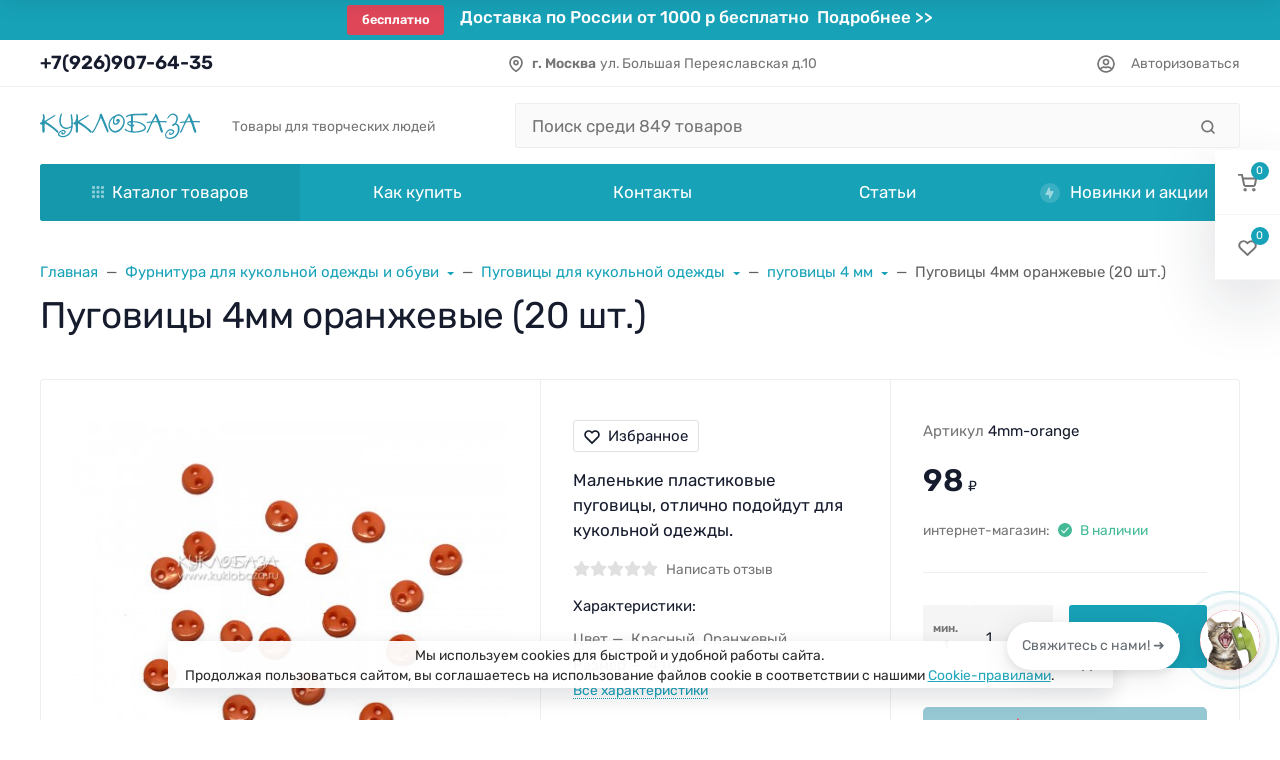

--- FILE ---
content_type: text/css
request_url: https://kuklobaza.ru/wa-apps/shop/plugins/buy1click2/css/style__.css?v=1.5.3.1768475455
body_size: 702
content:
	
					.buy1click2-button_profile_1 {
				background: #96c8d4;
				color: #2e5c68;
								max-width: none;
		        margin: 7px 0;
			}

			.buy1click2-button_profile_1:hover {
				background: #7dafbb;
							}

			.buy1click2-button-icon_profile_1 {
		        width: 25px;
		        height: auto;
				min-width: 0;
				min-height: 0;
		     }

			.buy1click2-form_profile_1 .buy1click2-shipping__col_logo {
									display: flex;
					max-width: 45px;
					width: 100%;
							}

							.buy1click2-form_profile_1 .buy1click2-shipping__col_radio {
				    display: none;
				}

			
		    .buy1click2-form_profile_1 .buy1click2-payment__col_logo {
		        					display: flex;
					max-width: 45px;
					width: 100%;
		        			}

		    		        .buy1click2-form_profile_1 .buy1click2-payment__col_radio {
			        display: none;
				}
		    
			.buy1click2-form_profile_1 .buy1click2-form-button {
				background: #f2994a;
				color: #ffffff;
							}

			.buy1click2-form_profile_1 .buy1click2-form-button:hover {
				background: #d98031;
							}

			.buy1click2-form_profile_1 .buy1click2-form__policy a,
			.buy1click2-form__re-send-link {
				color: #f2994a;
			}

			.buy1click2-form_profile_1 .buy1click2-form__policy a:hover,
			.buy1click2-form__re-send-link:hover {
				color: #f2994a;
			}

			.buy1click2-form_profile_1 .buy1click2-input-text:focus,
			.buy1click2-form_profile_1 input[type="text"].buy1click2-input-text:focus,
			.buy1click2-form_profile_1 .buy1click2-form__captcha .wa-captcha-input:focus,
			.buy1click2-form_profile_1 .buy1click2-select.jq-selectbox .jq-selectbox__search input:focus,
			.buy1click2-form_profile_1 .buy1click2-textarea:focus {
				border-color: #f2994a;
			}

			.buy1click2-form_profile_1 .buy1click2-select.jq-selectbox .jq-selectbox__dropdown ul li.sel {
				color: #f2994a;
			}

			.buy1click2-form_profile_1 .buy1click2-select.jq-selectbox.focused .jq-selectbox__select {
				border-color: #f2994a;
			}

			.buy1click2-form_profile_1 .buy1click2-shipping_checked,
			.buy1click2-form_profile_1 .buy1click2-payment_checked {
				border-color: #f2994a;
			}

			.buy1click2-form_profile_1 .buy1click2-checkbox.jq-checkbox.checked {
				border-color: #f2994a;
			}

			.buy1click2-form_profile_1 .buy1click2-checkbox__icon .buy1click2-svg-icon__content {
				fill: #f2994a !important;
			}

			.buy1click2-form_profile_1 .buy1click2-shipping__icon-checked .buy1click2-shipping__icon-radio .buy1click2-svg-icon__content,
			.buy1click2-form_profile_1 .buy1click2-payment__icon-checked .buy1click2-payments__icon-radio .buy1click2-svg-icon__content {
				fill: #f2994a !important;
			}

			.buy1click2-form_profile_1 .buy1click2-item__col_photo {
							width: 50px;
						}

			.buy1click2-form_profile_1 .buy1click2-item__photo {
							width: 40px;
										height: auto;
						}

			@media all and (max-width: 520px) {
									.buy1click2-form_profile_1 .buy1click2-item {
						padding-left: 130px;
					}
				
				.buy1click2-form_profile_1 .buy1click2-item__photo {
									width: 80px;
													height: auto;
								}
			}
					.buy1click2-button_profile_2 {
				background: #f2994a;
				color: #ffffff;
								max-width: none;
		        margin: 7px 0;
			}

			.buy1click2-button_profile_2:hover {
				background: #d98031;
							}

			.buy1click2-button-icon_profile_2 {
		        width: 25px;
		        height: auto;
				min-width: 0;
				min-height: 0;
		     }

			.buy1click2-form_profile_2 .buy1click2-shipping__col_logo {
									display: flex;
					max-width: 45px;
					width: 100%;
							}

							.buy1click2-form_profile_2 .buy1click2-shipping__col_radio {
				    display: none;
				}

			
		    .buy1click2-form_profile_2 .buy1click2-payment__col_logo {
		        					display: flex;
					max-width: 45px;
					width: 100%;
		        			}

		    		        .buy1click2-form_profile_2 .buy1click2-payment__col_radio {
			        display: none;
				}
		    
			.buy1click2-form_profile_2 .buy1click2-form-button {
				background: #f2994a;
				color: #ffffff;
							}

			.buy1click2-form_profile_2 .buy1click2-form-button:hover {
				background: #d98031;
							}

			.buy1click2-form_profile_2 .buy1click2-form__policy a,
			.buy1click2-form__re-send-link {
				color: #f2994a;
			}

			.buy1click2-form_profile_2 .buy1click2-form__policy a:hover,
			.buy1click2-form__re-send-link:hover {
				color: #f2994a;
			}

			.buy1click2-form_profile_2 .buy1click2-input-text:focus,
			.buy1click2-form_profile_2 input[type="text"].buy1click2-input-text:focus,
			.buy1click2-form_profile_2 .buy1click2-form__captcha .wa-captcha-input:focus,
			.buy1click2-form_profile_2 .buy1click2-select.jq-selectbox .jq-selectbox__search input:focus,
			.buy1click2-form_profile_2 .buy1click2-textarea:focus {
				border-color: #f2994a;
			}

			.buy1click2-form_profile_2 .buy1click2-select.jq-selectbox .jq-selectbox__dropdown ul li.sel {
				color: #f2994a;
			}

			.buy1click2-form_profile_2 .buy1click2-select.jq-selectbox.focused .jq-selectbox__select {
				border-color: #f2994a;
			}

			.buy1click2-form_profile_2 .buy1click2-shipping_checked,
			.buy1click2-form_profile_2 .buy1click2-payment_checked {
				border-color: #f2994a;
			}

			.buy1click2-form_profile_2 .buy1click2-checkbox.jq-checkbox.checked {
				border-color: #f2994a;
			}

			.buy1click2-form_profile_2 .buy1click2-checkbox__icon .buy1click2-svg-icon__content {
				fill: #f2994a !important;
			}

			.buy1click2-form_profile_2 .buy1click2-shipping__icon-checked .buy1click2-shipping__icon-radio .buy1click2-svg-icon__content,
			.buy1click2-form_profile_2 .buy1click2-payment__icon-checked .buy1click2-payments__icon-radio .buy1click2-svg-icon__content {
				fill: #f2994a !important;
			}

			.buy1click2-form_profile_2 .buy1click2-item__col_photo {
							width: 50px;
						}

			.buy1click2-form_profile_2 .buy1click2-item__photo {
							width: 40px;
										height: auto;
						}

			@media all and (max-width: 520px) {
									.buy1click2-form_profile_2 .buy1click2-item {
						padding-left: 130px;
					}
				
				.buy1click2-form_profile_2 .buy1click2-item__photo {
									width: 80px;
													height: auto;
								}
			}
			



--- FILE ---
content_type: text/css
request_url: https://kuklobaza.ru/wa-data/public/site/themes/ahead/assets/fonts/Rubik/font.css?v2023.1.4
body_size: 74
content:
@font-face{font-family:Rubik;font-style:italic;font-weight:400;font-display:swap;src:url(Rubik-400-1.ttf) format('truetype')}@font-face{font-family:Rubik;font-style:normal;font-weight:300;font-display:swap;src:url(Rubik-300-2.ttf) format('truetype')}@font-face{font-family:Rubik;font-style:normal;font-weight:400;font-display:swap;src:url(Rubik-400-3.ttf) format('truetype')}@font-face{font-family:Rubik;font-style:normal;font-weight:500;font-display:swap;src:url(Rubik-500-4.ttf) format('truetype')}@font-face{font-family:Rubik;font-style:normal;font-weight:600;font-display:swap;src:url(Rubik-600-5.ttf) format('truetype')}@font-face{font-family:Rubik;font-style:normal;font-weight:700;font-display:swap;src:url(Rubik-700-6.ttf) format('truetype')}@font-face{font-family:Rubik;font-style:normal;font-weight:800;font-display:swap;src:url(Rubik-800-7.ttf) format('truetype')}@font-face{font-family:Rubik;font-style:normal;font-weight:900;font-display:swap;src:url(Rubik-900-8.ttf) format('truetype')}

--- FILE ---
content_type: application/javascript; charset=UTF-8
request_url: https://kuklobaza.ru/wa-data/public/site/themes/ahead/assets/js/plugins.theme.js?v2023.1.4
body_size: 5103
content:
//
// aos.js
// Theme module
//
'use strict';

(function () {
  //
  // Functions
  //
  function init() {
    var options = {
      duration: 700,
      easing: 'ease-out-quad',
      once: true,
      startEvent: 'load'
    };
    AOS.init(options);
  } //
  // Events
  //


  if (typeof AOS !== 'undefined') {
    init();
  }
})(); //
// autosize.js
// Theme module
//


'use strict';

(function () {
  //
  // Variables
  //
  var inputs = $('[data-autosize]'); //
  // Events
  //

  if (typeof autosize === "function" && inputs.length) {
    autosize(inputs);
  }
})(); //
// choices.js
//


'use strict';

(function () {
  var choices = document.querySelectorAll('[data-choices]');

  function init(choice) {
    var elementOptions = choice.dataset.choices ? JSON.parse(choice.dataset.choices) : {};
    var defaultOptions = {
      searchEnabled: false,
      classNames: {
        containerInner: choice.className,
        list: 'none',
        listSingle: 'none',
        listDropdown: 'dropdown-menu',
        itemChoice: 'dropdown-item',
        activeState: 'show',
        selectedState: 'active'
      }
    };
    var options = Object.assign(defaultOptions, elementOptions);
    new Choices(choice, options);
  }

  if (typeof Choices !== 'undefined' && choices) {
    [].forEach.call(choices, function (choice) {
      init(choice);
    });
  }
})(); //
// countup.js
// Theme module
//


'use strict';

(function () {
  //
  // Variables
  //
  var toggle = document.querySelectorAll('[data-toggle="countup"]'); //
  // Functions
  //

  function init(elem) {
    var startVal = elem.dataset.from ? +elem.dataset.from : null;
    var endVal = elem.dataset.to ? +elem.dataset.to : null;
    var decimals = elem.dataset.decimals ? +elem.dataset.decimals : null;
    var duration = elem.dataset.duration ? +elem.dataset.duration : null;
    var options = elem.dataset.options ? JSON.parse(elem.dataset.options) : null;
    var countUp = new CountUp(elem, startVal, endVal, decimals, duration, options);

    if (!countUp.error) {
      countUp.start();
      elem.classList.add('counted');
    } else {
      console.error(countUp.error);
    }
  } //
  // Events
  //


  if (typeof CountUp !== 'undefined' && toggle) {
    [].forEach.call(toggle, function (el) {
      if (el.getAttribute('data-aos-id') !== 'countup:in') {
        init(el);
      }
    });
  }

  document.addEventListener('aos:in:countup:in', function (e) {
    if (e.detail instanceof Element) {
      init(e.detail);
    } else {
      var toCount = document.querySelectorAll('.aos-animate[data-aos-id="countup:in"]:not(.counted)');
      [].forEach.call(toCount, function (el) {
        init(el);
      });
    }
  });
})(); //
// dropdown.js
//


'use strict';

var initDropdowns = function initDropdowns() {
  //
  // Variables
  //
  // Selectors
  var drops = document.querySelectorAll('.navbar-nav .dropdown, .navbar-nav .dropright, .dropdown-hover'); // Events

  var showEvents = ['mouseenter'];
  var hideEvents = ['mouseleave']; // Transition

  var transitionDuration = 400; // Breakpoint

  var desktopSize = 992; //
  // Functions
  //
  // Show drop

  function showDrop(menu) {
    if (window.innerWidth < desktopSize) {
      return;
    }

    menu.classList.add('showing');
    setTimeout(function () {
      menu.classList.remove('showing');
      menu.classList.add('show');
    }, 1);
  } // Hide drop


  function hideDrop(e, menu) {
    if (window.innerWidth < desktopSize) {
      return;
    }

    if (!menu.classList.contains('show')) {
      return;
    }

    if (e.type === 'click' && e.target.closest('.dropdown-menu form')) {
      return;
    }

    menu.classList.add('showing');
    menu.classList.remove('show');
    setTimeout(function () {
      menu.classList.remove('showing');
    }, transitionDuration);
  } //
  // Listeners
  //


  [].forEach.call(drops, function (dropdown) {
    var menu = dropdown.querySelector('.dropdown-menu');

    if (menu !== null) {
      // Show drop
      showEvents.forEach(function (event) {
        dropdown.addEventListener(event, function () {
          showDrop(menu);
        });
      }); // Hide drop

      hideEvents.forEach(function (event) {
        dropdown.addEventListener(event, function (e) {
          hideDrop(e, menu);
        });
      });
    }
  });
}; // $(document).ready(function () {
//   initDropdowns();
// });
//
// $(document).ajaxSuccess(function () {
//   initDropdowns();
// });
//
// dropzone.js
//


'use strict';

(function () {
  var dropzones = document.querySelectorAll('[data-dropzone]');

  function init(dropzone) {
    var currentFile = undefined;
    var elementOptions = dropzone.dataset.dropzone ? JSON.parse(dropzone.dataset.dropzone) : {};
    var defaultOptions = {
      previewsContainer: dropzone.querySelector('.dz-preview'),
      previewTemplate: dropzone.querySelector('.dz-preview').innerHTML,
      init: function init() {
        this.on('addedfile', function (file) {
          var maxFiles = elementOptions.maxFiles;

          if (maxFiles == 1 && currentFile) {
            this.removeFile(currentFile);
          }

          currentFile = file;
        });
      }
    };
    var options = Object.assign(defaultOptions, elementOptions); // Clear preview

    dropzone.querySelector('.dz-preview').innerHTML = ''; // Init dropzone

    new Dropzone(dropzone, options);
  }

  if (typeof Dropzone !== 'undefined' && dropzones) {
    // Global options
    Dropzone.autoDiscover = false;
    Dropzone.thumbnailWidth = null;
    Dropzone.thumbnailHeight = null;
    [].forEach.call(dropzones, function (dropzone) {
      init(dropzone);
    });
  }
})(); //
// fancybox.js
// Theme module
//


'use strict';

(function () {
  //
  // Functions
  //
  function globalOptions() {
    $.fancybox.defaults.image.preload = false; // $.fancybox.defaults.toolbar = false;

    $.fancybox.defaults.buttons = ["zoom", "close"];
    $.fancybox.defaults.hash = false;
    $.fancybox.defaults.clickContent = false;
    $.fancybox.defaults.lang = "ru";
    $.fancybox.defaults.i18n = {
      ru: {
        CLOSE: "Закрыть",
        NEXT: "Следующий",
        PREV: "Предыдущий",
        ERROR: "Запрошенное содержимое не может быть загружено. Пожалуйста, попробуйте еще раз позже.",
        PLAY_START: "Запустить слайдшоу",
        PLAY_STOP: "Остановить слайдшоу",
        FULL_SCREEN: "Полный экран",
        THUMBS: "Миниатюры",
        DOWNLOAD: "Скачать",
        SHARE: "Поделиться",
        ZOOM: "Увеличить"
      }
    };
  } //
  // Events
  //


  if (jQuery().fancybox) {
    globalOptions();
  }
})(); //
// Highlight.js ==================================
//


'use strict';

(function () {
  //
  // Variables
  //
  var toggle = document.querySelectorAll('.highlight'); //
  // Functions
  //

  function init(el) {
    hljs.highlightBlock(el);
  } //
  // Events
  //


  if (typeof hljs !== 'undefined' && toggle) {
    [].forEach.call(toggle, function (el) {
      init(el);
    });
  }
})(); //
// modal.js
//


'use strict';

(function () {
  var absoluteElements = ['.header-absolute', '.fly-widgets', '.accept-cookies'];

  function overflowHide() {
    var scrollbarWidth = getScrollbarWidth();
    document.documentElement.style.overflow = 'hidden';
    document.body.style.paddingRight = scrollbarWidth + 'px';

    for (var i = 0; i < absoluteElements.length; i++) {
      if (document.querySelector("".concat(absoluteElements[i])) !== null) {
        document.querySelector("".concat(absoluteElements[i])).style.paddingRight = scrollbarWidth + 'px';
      }
    }
  }

  function overflowShow() {
    document.documentElement.style.overflow = '';
    document.body.style.paddingRight = '';

    for (var i = 0; i < absoluteElements.length; i++) {
      if (document.querySelector("".concat(absoluteElements[i])) !== null) {
        document.querySelector("".concat(absoluteElements[i])).style.paddingRight = '';
      }
    }
  }

  function getScrollbarWidth() {
    return window.innerWidth - document.documentElement.clientWidth;
  }

  $(document).on('show.bs.modal', '.modal', function () {
    overflowHide();
  });
  $(document).on('shown.bs.modal', '.modal', function () {
    var that = $(this);
    setTimeout(function () {
      that.addClass('overflow-y-auto');
    }, 100);
  });
  $(document).on('hide.bs.modal', '.modal', function () {
    $(this).removeClass('overflow-y-auto');
  });
  $(document).on('hidden.bs.modal', '.modal', function () {
    overflowShow();
  });
})(); //
// navbar.js
// Theme module
//


'use strict';

(function () {
  var navbarTogglable = document.querySelectorAll('.navbar-togglable');
  var navbarCollapse = document.querySelectorAll('.navbar-collapse');
  var windowEvents = ['load', 'scroll'];
  var isLight = false;

  function makeNavbarDark(navbar) {
    navbar.classList.remove('navbar-light');
    navbar.classList.remove('bg-white');
    navbar.classList.add('navbar-dark');
    isLight = false;
  }

  function makeNavbarLight(navbar) {
    navbar.classList.remove('navbar-dark');
    navbar.classList.add('navbar-light');
    navbar.classList.add('bg-white');
    isLight = true;
  }

  function toggleNavbar(navbar) {
    var scrollTop = window.pageYOffset;

    if (scrollTop && !isLight) {
      makeNavbarLight(navbar);
    }

    if (!scrollTop) {
      makeNavbarDark(navbar);
    }
  }

  function overflowHide() {
    var scrollbarWidth = getScrollbarWidth();
    document.documentElement.style.overflow = 'hidden';
    document.body.style.paddingRight = scrollbarWidth + 'px';
  }

  function overflowShow() {
    document.documentElement.style.overflow = '';
    document.body.style.paddingRight = '';
  }

  function getScrollbarWidth() {
    return window.innerWidth - document.documentElement.clientWidth;
  }

  [].forEach.call(navbarTogglable, function (navbar) {
    windowEvents.forEach(function (event) {
      window.addEventListener(event, function () {
        toggleNavbar(navbar);
      });
    });
  });
  [].forEach.call(navbarCollapse, function (collapse) {
    $(collapse).on({
      'show.bs.collapse': function showBsCollapse() {
        overflowHide();
      },
      'hidden.bs.collapse': function hiddenBsCollapse() {
        overflowShow();
      }
    });
  });
})(); //
// owl.carousel.js
// Theme module
//


'use strict'; //
// Functions
//


var initOwlCarousel = function initOwlCarousel(elements) {
  //
  // Variables
  //
  if (elements === Object) {
    var carousel = elements;
  } else {
    var carousel = $('[data-owl-carousel]');
  } //
  // Options
  //


  if (carousel.length) {
    carousel.each(function (index, el) {
      var that = $(this);
      var options = $(this).data('owl-carousel');
      var isDelayed = $(this).hasClass('owl-lazy-delayed') ? true : false;
      var timeout = window.matchMedia('(max-width: 767px)').matches ? 4101 : 0;

      options.onLoadedLazy = function (props) {// setTimeout( function () {
        // }, timeout);
        // that.find('.owl-lazy').addClass('owl-lazy-loaded');
      };

      if (that.hasClass('owl-carousel-stretch')) {
        options.onInitialized = function () {
          if (that.find('.owl-item')[0] != undefined) {
            var width = that.find('.owl-item')[0].style.width;
            that.find('.owl-item').css('min-width', width);
          }
        };

        options.onResized = function () {
          if (that.find('.owl-item')[0] != undefined) {
            var width = that.find('.owl-item')[0].style.width;
            that.find('.owl-item').css('min-width', width);
          }
        };

        options.onRefreshed = function () {
          if (that.find('.owl-item')[0] != undefined) {
            var width = that.find('.owl-item')[0].style.width;
            that.find('.owl-item').css('min-width', width);
          }
        };
      }

      if (options.thumbs) {
        if ($("".concat(options.thumbs)).length) {
          options.onChanged = function (props) {
            // main
            $("".concat(options.thumbs)).trigger('to.owl.carousel', [props.item.index, 300]); // thumbs

            $("".concat(options.thumbs)).find('.owl-item').removeClass('current');
            $("".concat(options.thumbs)).find(".owl-item:nth-child(".concat(props.item.index + 1, ")")).addClass('current'); // product skus change

            var image_id = $("".concat(options.thumbs)).find(".owl-item:nth-child(".concat(props.item.index + 1, ") .s-photo-thumb")).data('image');

            if (image_id) {
              $('.s-options-wrapper').find("[data-image=\"s-image-".concat(image_id, "\"]")).click();
            }
          };
        }
      }

      if (options.main) {
        if ($("".concat(options.main)).length) {
          options.onInitialized = function () {
            that.find('.owl-item:first-child').addClass('current');
          };

          that.on('click', '.owl-item', function (e) {
            //
            e.preventDefault(); //

            var step = $(this).index(); //

            that.find('.owl-item').removeClass('current');
            $(this).addClass('current'); //

            $("".concat(options.main)).trigger('to.owl.carousel', [step, 300]);
          });
        }
      }

      if (options.sync) {
        if ($("".concat(options.sync)).length) {
          options.onChanged = function (props) {
            $("".concat(options.sync)).trigger('to.owl.carousel', [props.item.index, 300]);
          };

          options.onInitialized = function () {
            that.find('.owl-stage').attrchange({
              trackValues: true,
              callback: function callback(event) {
                if (event.attributeName == 'style') {
                  if ($(document).find("".concat(options.sync, " .owl-stage")).length) {
                    $("".concat(options.sync)).find('.owl-stage').attr('style', event.newValue);
                  }
                }
              }
            });
            that.find('.owl-stage').attrchange('disconnect');
          };

          options.onDrag = function () {
            var status = that.find('.owl-stage').attrchange('getProperties')['status'];

            if (status == 'disconnected') {
              that.find('.owl-stage').attrchange('reconnect');
            }
          };

          options.onDragged = function () {
            that.find('.owl-stage').attrchange('disconnect');
            var style = that.find('.owl-stage').attr('style');

            if ($(document).find("".concat(options.sync, " .owl-stage")).length) {
              $("".concat(options.sync)).find('.owl-stage').attr('style', style);
            }
          };
        }
      } // navText


      options.navText = ["<i class=\"icon icon-xxxs\">".concat(window.waTheme.icons.chevronleft, "</i>"), "<i class=\"icon icon-xxxs\">".concat(window.waTheme.icons.chevronright, "</i>")];

      if (isDelayed) {
        setTimeout(function () {
          that.owlCarousel(options);
        }, timeout);
      } else {
        that.owlCarousel(options);
      }
    });
  }
};

$(document).ready(function () {
  if ($.fn.owlCarousel !== undefined) {
    initOwlCarousel();
  }
}); //
// polyfills.js
// Theme module
//

'use strict'; // SVG
// Polyfill to solve shortcomings of SVG scaling in IE. Inspired by http://nicolasgallagher.com/canvas-fix-svg-scaling-in-internet-explorer/.


(function () {
  //
  // Variables
  //
  var svg = document.querySelectorAll('.svg-shim > svg'); //
  // Methods
  //

  function init(elem) {
    // Get element's fill value
    var color = window.getComputedStyle(elem, null).getPropertyValue('color'); // Get SVG's outerHTML and prepare to use it in image

    var content = new XMLSerializer().serializeToString(elem);
    content = content.replace(/currentColor/g, color);
    content = content.replace(/\s\s+/g, ' ');
    content = content.replace(/</g, '%3C');
    content = content.replace(/>/g, '%3E');
    content = content.replace(/#/g, '%23');
    content = content.replace(/"/g, "'");
    content = 'data:image/svg+xml,' + content; // Create a replacer image

    var img = document.createElement('img');
    img.src = content;
    img.alt = '...'; // Replace SVG with image

    var parent = elem.parentNode;
    parent.appendChild(img);
    parent.removeChild(elem);
  } //
  // Events
  //
  // Only has affect in IE


  if (/MSIE \d|Trident.*rv:/.test(navigator.userAgent)) {
    [].forEach.call(svg, function (elem) {
      init(elem);
    });
  }
})(); //
// popovers.js
// Theme module
//


'use strict';

(function () {
  //
  // Variables
  //
  var toggle = document.querySelectorAll('[data-toggle="popover"]'); //
  // Functions
  //

  function init(toggle) {
    $(toggle).popover({
      template: '<div class="popover" role="tooltip"><div class="arrow"></div><div class="h6 popover-header text-uppercase"></div><div class="popover-body"></div></div>'
    });
  } //
  // Events
  //


  $(document).ready(function () {
    if (toggle) {
      init(toggle);
    }
  });
})(); //
// pricing.js
// Theme module
//


'use strict';

(function () {
  //
  // Variables
  //
  var toggle = document.querySelector('[data-toggle="price"]');
  var DURATION = 1; //
  // Functions
  //

  function update(e) {
    var input = e.target;
    var checked = input.checked;
    var target = input.dataset.target;
    var targets = document.querySelectorAll(target);
    [].forEach.call(targets, function (e) {
      var annual = e.dataset.annual;
      var monthly = e.dataset.monthly;
      var decimals = e.dataset.decimals ? e.dataset.decimals : null;
      var duration = e.dataset.duration ? e.dataset.duration : DURATION;
      var options = e.dataset.options ? JSON.parse(e.dataset.options) : null;
      var countUp = !checked ? new CountUp(e, monthly, annual, decimals, duration, options) : new CountUp(e, annual, monthly, decimals, duration, options);

      if (!countUp.error) {
        countUp.start();
      } else {
        console.error(countUp.error);
      }
    });
  } //
  // Events
  //


  if (typeof CountUp !== 'undefined' && toggle) {
    toggle.addEventListener('change', function (e) {
      update(e);
    });
  }
})(); //
// quill.js
//


'use strict';

(function () {
  var quills = document.querySelectorAll('[data-quill]');

  function init(quill) {
    var elementOptions = quill.dataset.quill ? JSON.parse(quill.dataset.quill) : {};
    var defaultOptions = {
      modules: {
        syntax: true,
        toolbar: [['bold', 'italic'], ['link', 'blockquote', 'code', 'image'], [{
          'list': 'ordered'
        }, {
          'list': 'bullet'
        }]]
      },
      theme: 'snow'
    };
    var options = Object.assign(defaultOptions, elementOptions);
    new Quill(quill, options);
  }

  if (typeof Quill !== 'undefined' && quills) {
    [].forEach.call(quills, function (quill) {
      init(quill);
    });
  }
})(); //
// smooth-scroll.js
// Theme module
//


'use strict';

(function () {
  //
  // Variables
  //
  var toggle = '[data-toggle="smooth-scroll"]'; //
  // Functions
  //

  function init(toggle) {
    var options = {
      // header: '.navbar.fixed-top',
      // offset: function(anchor, toggle) {
      //   return toggle.dataset.offset ? toggle.dataset.offset : 24;
      // }
      offset: 65
    }; // Init

    new SmoothScroll(toggle, options);
  } //
  // Events
  //


  if (typeof SmoothScroll !== 'undefined' && toggle) {
    init(toggle);
  }
})(); //
// spectrum.js
// Theme module
//


'use strict';

(function () {
  //
  // Variables
  //
  var inputs = $('[data-spectrum]'); //
  // Events
  //

  if ($.fn.spectrum !== undefined && inputs.length) {
    inputs.spectrum({
      type: "component"
    });
  }
})(); //
// tooltip.js
// Theme module
//


'use strict';

var initTooltips = function initTooltips() {
  //
  // Variables
  //
  var toggle = document.querySelectorAll('[data-toggle="tooltip"]'); //
  // Functions
  //

  if (toggle) {
    $(toggle).tooltip();
  }

  console.log('initTooltips');
};

$(document).ready(function () {
  initTooltips();
});
$(document).ajaxSuccess(function () {
  initTooltips();
}); //
// typed.js
// Theme module
//

'use strict';

(function () {
  //
  // Variables
  //
  var toggle = document.querySelectorAll('[data-toggle="typed"]'); //
  // Functions
  //

  function init(el) {
    var elementOptions = el.dataset.options;
    elementOptions = elementOptions ? JSON.parse(elementOptions) : {};
    var defaultOptions = {
      typeSpeed: 40,
      backSpeed: 40,
      backDelay: 1000,
      loop: true
    };
    var options = Object.assign(defaultOptions, elementOptions); // Init

    new Typed(el, options);
  } //
  // Events
  //


  if (typeof Typed !== 'undefined' && toggle) {
    [].forEach.call(toggle, function (el) {
      init(el);
    });
  }
})();

--- FILE ---
content_type: application/javascript; charset=UTF-8
request_url: https://kuklobaza.ru/wa-data/public/site/themes/ahead/assets/js/jsload.min.js?v2023.1.4
body_size: 1793
content:
"use strict";function _typeof(e){return(_typeof="function"==typeof Symbol&&"symbol"==typeof Symbol.iterator?function(e){return typeof e}:function(e){return e&&"function"==typeof Symbol&&e.constructor===Symbol&&e!==Symbol.prototype?"symbol":typeof e})(e)}[Element.prototype,Document.prototype,DocumentFragment.prototype].forEach(function(e){e.hasOwnProperty("prepend")||Object.defineProperty(e,"prepend",{configurable:!0,enumerable:!0,writable:!0,value:function(){var e=Array.prototype.slice.call(arguments),t=document.createDocumentFragment();e.forEach(function(e){var n=e instanceof Node;t.appendChild(n?e:document.createTextNode(String(e)))}),this.insertBefore(t,this.firstChild)}})});for(var defineAOS=function(e){$("[data-aos]").length&&"undefined"==typeof AOS&&(loadjs(["".concat(window.waTheme.theme_url,"assets/css/vendors/aos.min.css?v").concat(window.waTheme.version)],"aos-css",{before:function(e,n){return n.setAttribute("media","print"),document.head.prepend(n),!1}}),loadjs("".concat(window.waTheme.theme_url,"assets/js/vendors/aos.min.js?v").concat(window.waTheme.version),"aos-js",{async:!1,before:function(e,n){return n.setAttribute("defer","defer"),document.body.appendChild(n),!1}}))},defineAttrchange=(defineAOS(),function(e){!$(".s-compare-page").length&&!0!==e||"object"===("undefined"==typeof attrchange?"undefined":_typeof(attrchange))||loadjs(["".concat(window.waTheme.theme_url,"assets/js/vendors/attrchange.min.js?v").concat(window.waTheme.version),"".concat(window.waTheme.theme_url,"assets/js/vendors/attrchange_ext.min.js?v").concat(window.waTheme.version)],"attrchange-js",{async:!1,before:function(e,n){return n.setAttribute("defer","defer"),document.body.appendChild(n),!1}})}),defineFancybox=(defineAttrchange(),function(e){($("[data-fancybox]").length||$("[data-isfancybox]").length||!0===e)&&void 0===$.fancybox&&(loadjs("".concat(window.waTheme.theme_url,"assets/css/vendors/jquery.fancybox.min.css?v").concat(window.waTheme.version),"fancybox-css",{before:function(e,n){return n.setAttribute("media","print"),document.head.prepend(n),!1}}),loadjs("".concat(window.waTheme.theme_url,"assets/js/vendors/jquery.fancybox.min.js?v").concat(window.waTheme.version),"fancybox-js",{async:!1,before:function(e,n){return n.setAttribute("defer","defer"),document.body.appendChild(n),!1}}))}),defineInfiniteScroll=(defineFancybox(),function(e){!$(".js-wa-pagination").length&&!0!==e||"undefined"!=typeof InfiniteScroll||loadjs("".concat(window.waTheme.theme_url,"assets/js/vendors/infinite-scroll.pkgd.min.js?v").concat(window.waTheme.version),"infinitescroll-js",{async:!1,before:function(e,n){return n.setAttribute("defer","defer"),document.body.appendChild(n),!1}})}),definenoUiSlider=(defineInfiniteScroll(),function(e){!$(".s-category-filters").length&&!0!==e||"undefined"!=typeof noUiSlider||(loadjs("".concat(window.waTheme.theme_url,"assets/css/vendors/nouislider.min.css?v").concat(window.waTheme.version),"nouislider-css",{before:function(e,n){return n.setAttribute("media","print"),document.head.prepend(n),!1}}),loadjs("".concat(window.waTheme.theme_url,"assets/js/vendors/nouislider.min.js?v").concat(window.waTheme.version),"nouislider-js",{async:!1,before:function(e,n){return n.setAttribute("defer","defer"),document.body.appendChild(n),!1}}))}),defineOwlCarousel=(definenoUiSlider(),function(e){!$(".owl-carousel").length&&!0!==e||void 0!==$.fn.owlCarousel||(loadjs(["".concat(window.waTheme.theme_url,"assets/css/vendors/owl.carousel.min.css?v").concat(window.waTheme.version),"".concat(window.waTheme.theme_url,"assets/css/vendors/owl.theme.default.min.css?v").concat(window.waTheme.version),"".concat(window.waTheme.theme_url,"assets/css/vendors/animate.min.css?v").concat(window.waTheme.version)],"owlcarousel-css",{before:function(e,n){return n.setAttribute("media","print"),document.head.prepend(n),!1}}),loadjs("".concat(window.waTheme.theme_url,"assets/js/vendors/owl.carousel.min.js?v").concat(window.waTheme.version),"owlcarousel-js",{async:!1,before:function(e,n){return n.setAttribute("defer","defer"),document.body.appendChild(n),!1}}))}),defineSmoothScroll=(defineOwlCarousel(),function(e){!$('[data-toggle="smooth-scroll"]').length&&!0!==e||"undefined"!=typeof SmoothScroll||loadjs("".concat(window.waTheme.theme_url,"assets/js/vendors/smooth-scroll.min.js?v").concat(window.waTheme.version),"smoothscroll-js",{async:!1,before:function(e,n){return n.setAttribute("defer","defer"),document.body.appendChild(n),!1}})}),defineTyped=(defineSmoothScroll(),function(e){!$('[data-toggle="typed"]').length&&!0!==e||"undefined"!=typeof Typed||loadjs("".concat(window.waTheme.theme_url,"assets/js/vendors/typed.min.js?v").concat(window.waTheme.version),"typed-js",{async:!1,before:function(e,n){return n.setAttribute("defer","defer"),document.body.appendChild(n),!1}})}),defineYaShare=(defineTyped(),function(e){!$(".c-share").length&&!0!==e||loadjs("".concat(window.waTheme.theme_url,"assets/js/vendors/ya-share.min.js?v").concat(window.waTheme.version),"yashare-js",{async:!1,before:function(e,n){return n.setAttribute("defer","defer"),document.body.appendChild(n),!1}})}),defineSpectrum=(defineYaShare(),function(e){!$("[data-spectrum]").length&&!0!==e||void 0!==$.fn.spectrum||(loadjs(["".concat(window.waTheme.theme_url,"assets/css/vendors/spectrum.min.css?v").concat(window.waTheme.version)],"spectrum-css",{before:function(e,n){return n.setAttribute("media","print"),document.head.prepend(n),!1}}),loadjs("".concat(window.waTheme.theme_url,"assets/js/vendors/spectrum.min.js?v").concat(window.waTheme.version),"spectrum-js",{async:!1,before:function(e,n){return n.setAttribute("defer","defer"),document.body.appendChild(n),!1}}))}),defineJqSortable=(defineSpectrum(),function(e){!$("[data-jq-sortable]").length&&!0!==e||void 0!==$.fn.sortable||loadjs("".concat(window.waTheme.theme_url,"assets/js/vendors/jquery-sortable.min.js?v").concat(window.waTheme.version),"sortable-js",{async:!1,before:function(e,n){return n.setAttribute("defer","defer"),document.body.appendChild(n),!1}})}),defineAutosize=(defineJqSortable(),function(e){!$("[data-autosize]").length&&!0!==e||"undefined"!=typeof autosize||loadjs("".concat(window.waTheme.theme_url,"assets/js/vendors/autosize.min.js?v").concat(window.waTheme.version),"autosize-js",{async:!1,before:function(e,n){return n.setAttribute("defer","defer"),document.body.appendChild(n),!1}})}),defineHightlight=(defineAutosize(),function(e){($("[data-highlight]").length||$(".highlight").length)&&"undefined"==typeof hljs&&(loadjs(["".concat(window.waTheme.theme_url,"assets/css/vendors/vs2015.min.css?v").concat(window.waTheme.version)],"hljs-css",{before:function(e,n){return n.setAttribute("media","print"),document.head.prepend(n),!1}}),loadjs("".concat(window.waTheme.theme_url,"assets/js/vendors/highlight.pack.min.js?v").concat(window.waTheme.version),"hljs-js",{async:!1,before:function(e,n){return n.setAttribute("defer","defer"),document.body.appendChild(n),!1}}))}),defineQuill=(defineHightlight(),function(e){!$("[data-quill]").length&&!0!==e||"undefined"!=typeof Quill||(loadjs(["".concat(window.waTheme.theme_url,"assets/css/vendors/quill.core.min.css?v").concat(window.waTheme.version)],"quill-css",{before:function(e,n){return n.setAttribute("media","print"),document.head.prepend(n),!1}}),loadjs("".concat(window.waTheme.theme_url,"assets/js/vendors/quill.min.js?v").concat(window.waTheme.version),"quill-js",{async:!1,before:function(e,n){return n.setAttribute("defer","defer"),document.body.appendChild(n),!1}}))}),defineDropzone=(defineQuill(),function(e){!$("[data-dropzone]").length&&!0!==e||"undefined"!=typeof Dropzone||loadjs("".concat(window.waTheme.theme_url,"assets/js/vendors/dropzone.min.js?v").concat(window.waTheme.version),"dropzone-js",{async:!1,before:function(e,n){return n.setAttribute("defer","defer"),document.body.appendChild(n),!1}})}),PLUGINS_CSS=(defineDropzone(),["feather-css","aos-css","fancybox-css","nouislider-css","owlcarousel-css","spectrum-css","hljs-css","quill-css"]),_loadjs_css=[],css_theme_src=[],i=0;i<PLUGINS_CSS.length;i++)loadjs.isDefined(PLUGINS_CSS[i])&&_loadjs_css.push(PLUGINS_CSS[i]);function replaceMediaAttr(){for(var e=document.getElementsByTagName("link"),n=0;n<e.length;n++)"print"==e[n].getAttribute("media")&&e[n].setAttribute("media","all")}function loadCssTheme(){"hub"==window.waTheme.app_id?css_theme_src.push("".concat(window.waTheme.active_theme_url,"assets/css/hub.theme.min.css?v").concat(window.waTheme.version)):"helpdesk"==window.waTheme.app_id&&css_theme_src.push("".concat(window.waTheme.active_theme_url,"assets/css/helpdesk.theme.min.css?v").concat(window.waTheme.version)),loadjs(css_theme_src,"theme-css",{before:function(e,n){return n.setAttribute("media","print"),document.body.appendChild(n),!1}}),replaceMediaAttr()}Array.isArray(_loadjs_css)&&_loadjs_css.length?loadjs.ready(_loadjs_css,{success:function(){loadCssTheme()},error:function(e){loadCssTheme()}}):loadCssTheme();for(var PLUGINS_JS=["aos-js","attrchange-js","dropzone-js","fancybox-js","hljs-js","infinitescroll-js","nouislider-js","owlcarousel-js","quill-js","smoothscroll-js","typed-js","yashare-js","spectrum-js","sortable-js","autosize-js"],_loadjs_js=[],_i2=0;_i2<PLUGINS_JS.length;_i2++)loadjs.isDefined(PLUGINS_JS[_i2])&&_loadjs_js.push(PLUGINS_JS[_i2]);function loadJsTheme(){function n(){var e=["".concat(window.waTheme.theme_url,"assets/js/plugins.theme.js?v").concat(window.waTheme.version)];loadjs(e,"plugins-js",{async:!1,before:function(e,n){return n.setAttribute("defer","defer"),document.body.appendChild(n),!1}}),loadjs.ready("plugins-js",function(){var e=["".concat(window.waTheme.theme_url,"assets/js/site.theme.min.js?v").concat(window.waTheme.version)];loadjs(e,"theme-js",{async:!1,before:function(e,n){return n.setAttribute("defer","defer"),document.body.appendChild(n),!1}}),loadjs.ready("theme-js",function(){var e;"blog"==window.waTheme.app_id&&loadjs(["".concat(window.waTheme.active_theme_url,"assets/js/blog.theme.min.js?v").concat(window.waTheme.version)],{async:!1}),"photos"==window.waTheme.app_id&&loadjs(["".concat(window.waTheme.active_theme_url,"assets/js/photos.theme.min.js?v").concat(window.waTheme.version)],{async:!1}),"hub"==window.waTheme.app_id&&loadjs("".concat(window.waTheme.active_theme_url,"assets/js/hub.theme.min.js?v").concat(window.waTheme.version),{async:!1}),"helpdesk"==window.waTheme.app_id&&loadjs("".concat(window.waTheme.active_theme_url,"assets/js/helpdesk.theme.min.js?v").concat(window.waTheme.version),{async:!1}),"shop"==window.waTheme.app_id&&(e=["".concat(window.waTheme.active_theme_url,"assets/js/shop.theme.min.js?v").concat(window.waTheme.version)],loadjs(e,{async:!1,before:function(e,n){return n.setAttribute("defer","defer"),document.body.appendChild(n),!1}}))})})}Array.isArray(css_theme_src)&&css_theme_src.length?loadjs.ready("theme-css",{success:function(){n()},error:function(e){n()}}):n()}Array.isArray(_loadjs_js)&&_loadjs_js.length?loadjs.ready(_loadjs_js,{success:function(){loadJsTheme()},error:function(e){loadJsTheme()}}):loadJsTheme();